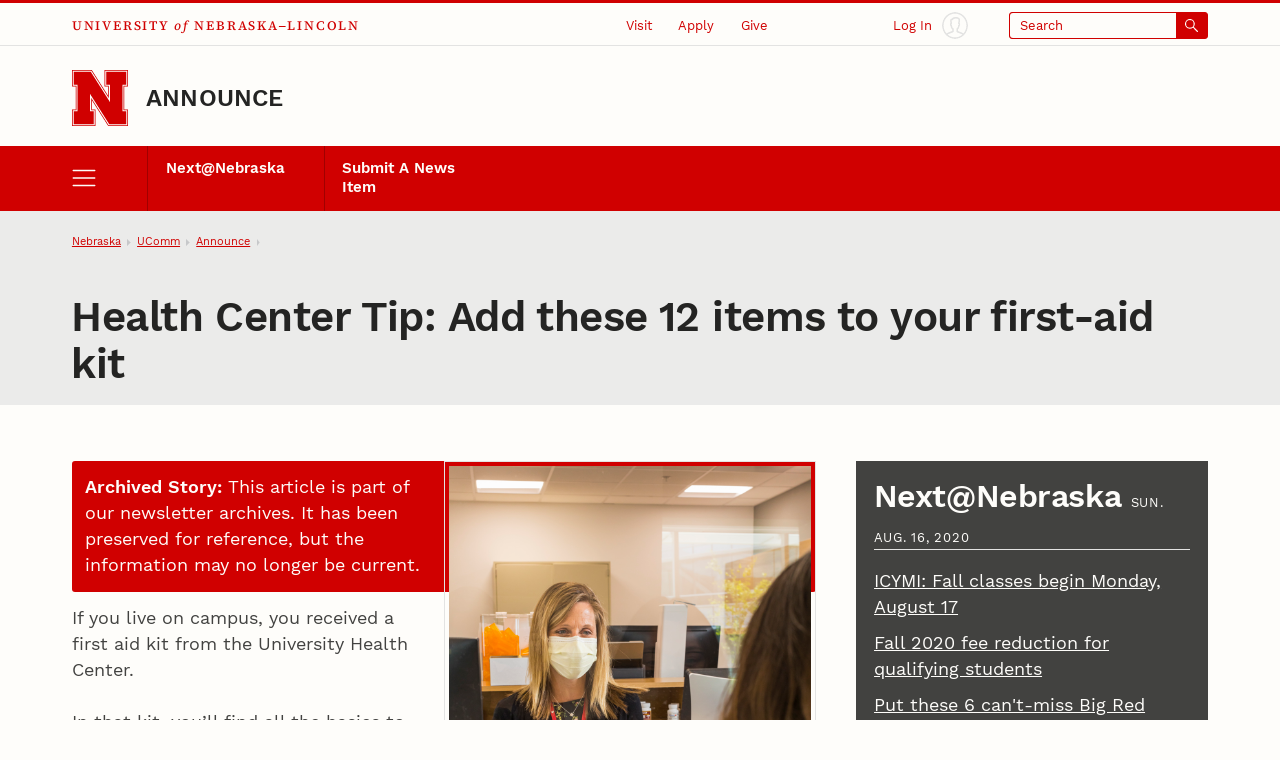

--- FILE ---
content_type: text/html;charset=UTF-8
request_url: https://newsroom.unl.edu/announce/nextatnebraska/11481/67286
body_size: 60656
content:
<!DOCTYPE html>
<html class="dcf-no-js dcf-no-webp" lang="en"><!-- InstanceBegin template="/Templates/local.dwt" codeOutsideHTMLIsLocked="false" -->
  <head>
    <meta charset="utf-8">
<meta http-equiv="x-ua-compatible" content="ie=edge">
<meta name="viewport" content="width=device-width, initial-scale=1, viewport-fit=cover">
<meta name="color-scheme" content="dark light">

    <!--
      Membership and regular participation in the University of Nebraska–Lincoln (UNL) Web Developer Network (WDN) is required to use the UNLedu Web Framework. Visit the WDN site at https://wdn.unl.edu/. Register for our mailing list and add your site or server to UNL Web Audit.
      All framework code is the property of the UNL Web Developer Network. The code seen in a source code view is not, and may not be used as, a template. You may not use this code, a reverse-engineered version of this code, or its associated visual presentation in whole or in part to create a derivative work.
      This message may not be removed from any pages based on the UNLedu Web Framework.

      $Id$
    -->
    <!-- InstanceBeginEditable name="doctitle" --><title>Health Center Tip: Add these 12 items to your first-aid kit | Announce | University of Nebraska-Lincoln</title><!-- InstanceEndEditable -->
    <style>@charset "UTF-8";@font-face{ascent-override:85%;font-family:"Serif Fallback";size-adjust:110.85000000000004%;src:local("Times New Roman")}@font-face{ascent-override:80%;font-family:"Sans Serif Fallback";size-adjust:111.77999999999994%;src:local("Arial")}@font-face{font-display:swap;font-family:"Source Serif 4 UNL Wordmark";font-weight:500;src:url(/wdn/templates_5.3/fonts/source-serif-4/SourceSerif4-Medium-UNLwordmark.woff2) format("woff2");unicode-range:U+41-43,U+45,U+49,U+4b,U+4c,U+4e,U+4f,U+52-56,U+59}@font-face{font-display:swap;font-family:"Source Serif 4 UNL Wordmark";font-style:italic;src:url(/wdn/templates_5.3/fonts/source-serif-4/SourceSerif4-MediumItalic-UNLwordmark.woff2) format("woff2");unicode-range:U+66,U+6f}@font-face{font-display:swap;font-family:Work Sans;font-weight:400;src:url(/wdn/templates_5.3/fonts/work-sans/WorkSans-Regular.woff2) format("woff2")}@font-face{font-display:swap;font-family:Work Sans;font-style:italic;src:url(/wdn/templates_5.3/fonts/work-sans/WorkSans-Italic.woff2) format("woff2")}@font-face{font-display:swap;font-family:Work Sans;font-weight:600;src:url(/wdn/templates_5.3/fonts/work-sans/WorkSans-Semibold.woff2) format("woff2")}@font-face{font-display:swap;font-family:Work Sans;font-style:italic;font-weight:600;src:url(/wdn/templates_5.3/fonts/work-sans/WorkSans-SemiboldItalic.woff2) format("woff2")}@font-face{font-display:swap;font-family:Work Sans;font-weight:700;src:url(/wdn/templates_5.3/fonts/work-sans/WorkSans-Bold.woff2) format("woff2")}@font-face{font-display:swap;font-family:Work Sans;font-style:italic;font-weight:700;src:url(/wdn/templates_5.3/fonts/work-sans/WorkSans-BoldItalic.woff2) format("woff2")}html{font-family:Work Sans,"Sans Serif Fallback",sans-serif;font-size:1em;line-height:1.5}button,figure,input,optgroup,select,textarea{margin:0}:not([role=dialog])[hidden]{display:none!important}[role=dialog][hidden]{display:block!important;visibility:hidden!important}[role=list]{list-style:none;padding-left:0}*,:after,:before{-webkit-box-sizing:border-box;box-sizing:border-box}:root{--bg-body:#fefdfa;--bg-btn-inverse-primary:#ebebea;--bg-btn-inverse-secondary:transparent;--bg-btn-inverse-tertiary:transparent;--bg-btn-primary:#d00000;--bg-btn-secondary:#fefdfa;--bg-btn-tertiary:transparent;--b:#e3e3e2;--b-btn-primary:#d00000;--b-btn-secondary:currentColor;--b-btn-tertiary:transparent;--b-btn-inverse-primary:#ebebea;--b-btn-inverse-secondary:currentColor;--b-btn-inverse-tertiary:transparent;--body:#424240;--btn-primary:#fefdfa;--btn-secondary:#d00000;--btn-tertiary:#d00000;--btn-inverse-primary:#d00000;--btn-inverse-secondary:#ebebea;--btn-inverse-tertiary:#ebebea;--heading:#242423;--inverse:#fefdfa;--link:#d00000}@media (prefers-color-scheme:dark){:root{--bg-body:#242423;--bg-btn-inverse-primary:#ebebea;--bg-btn-inverse-secondary:transparent;--bg-btn-inverse-tertiary:transparent;--bg-btn-primary:#ebebea;--bg-btn-secondary:transparent;--bg-btn-tertiary:transparent;--b:#424240;--b-btn-primary:#ebebea;--b-btn-secondary:currentColor;--b-btn-tertiary:transparent;--b-btn-inverse-primary:#ebebea;--b-btn-inverse-secondary:currentColor;--b-btn-inverse-tertiary:transparent;--body:#c7c8ca;--btn-inverse-primary:#d00000;--btn-inverse-secondary:#ebebea;--btn-inverse-tertiary:#ebebea;--btn-primary:#d00000;--btn-secondary:#ebebea;--btn-tertiary:#ebebea;--heading:#fefdfa;--link:#71bdd3}}@media screen and (min-width:31.57em){:root{font-size:calc(.93em + .23vw)}}@media screen and (min-width:177.38em){:root{font-size:1.33em}}a{color:var(--link)}body{background-color:var(--bg-body);color:var(--body);margin:0;overflow-x:hidden}button,input[type=button],input[type=submit]{display:inline-block;font-family:inherit;font-size:1em;line-height:1.5;padding:.56em 1em;text-align:center}h1{font-size:2em}h2{font-size:1.78em}h1,h2{color:var(--heading);line-height:1.13;margin-bottom:1rem;margin-top:0;text-wrap:balance}img{height:auto;max-width:100%}ol,ul{padding-left:1.78em}dl,ol,ul{margin-bottom:1em}dl,ol,p,ul{margin-top:0}p{margin-bottom:1rem}.unl dl,.unl ol,.unl p,.unl ul {text-wrap:pretty}.dcf-bleed{left:50%;margin-inline:-50vw;position:relative;right:50%;width:100vw}.dcf-wrapper{padding-inline:5.62vw}.dcf-breadcrumbs li{-webkit-box-align:center;align-items:center;display:-webkit-box;display:flex}.dcf-btn{-webkit-appearance:none;-moz-appearance:none;appearance:none;display:inline-block;text-align:center}.dcf-header a,.unl h1 a,.unl h2 a,a.dcf-btn-primary,a.dcf-btn-secondary{text-decoration:none}.dcf-nav-local ul{margin-bottom:0;padding-left:0}.dcf-nav-local ul,.unl .dcf-breadcrumbs ol{list-style:url("data:image/svg+xml;charset=utf-8,%3Csvg xmlns='http://www.w3.org/2000/svg'/%3E")}.unl .dcf-breadcrumbs ol{display:-webkit-box;display:flex;flex-wrap:nowrap;padding-left:5.62vw}.unl .dcf-breadcrumbs li{margin-bottom:0}.unl .dcf-breadcrumbs li:not(:last-child){margin-right:.56em}.unl .dcf-breadcrumbs li:not(:last-child):after{content:"";margin-left:.56em}.unl .dcf-btn{border-style:solid;border-width:2px;font-size:.84em;font-weight:600;padding:.75em 1em}.unl .dcf-btn-inverse-primary{background-color:var(--bg-btn-inverse-primary);border-color:var(--b-btn-inverse-primary);color:var(--btn-inverse-primary)}.unl .dcf-btn-inverse-secondary{background-color:var(--bg-btn-inverse-secondary);border-color:var(--b-btn-inverse-secondary);color:var(--btn-inverse-secondary)}.unl .dcf-btn-inverse-tertiary{background-color:var(--bg-btn-inverse-tertiary);border-color:var(--b-btn-inverse-tertiary);color:var(--btn-inverse-tertiary)}.unl .dcf-btn-primary{background-color:var(--bg-btn-primary);border-color:var(--b-btn-primary);color:var(--btn-primary)}.unl .dcf-btn-secondary{background-color:var(--bg-btn-secondary);border-color:var(--b-btn-secondary);color:var(--btn-secondary)}.unl .dcf-btn-tertiary{background-color:var(--bg-btn-tertiary);border-color:var(--b-btn-tertiary);color:var(--btn-tertiary)}.dcf-institution-title{font-family:"Source Serif 4 UNL Wordmark","Serif Fallback",serif}.unl-institution-title-ls{letter-spacing:.18em}.unl .dcf-site-group{min-height:3.16em}.unl .dcf-site-affiliation a{display:inline-block;padding-bottom:.24em}.unl .dcf-site-affiliation a,.unl .dcf-site-title a{color:var(--heading)}.unl h1,.unl h2{font-weight:600;letter-spacing:-.01em;margin-left:-.01em}.unl .dcf-subhead{font-size:.75rem;font-weight:400;letter-spacing:.1em;line-height:1.33;margin-bottom:.75em;text-transform:uppercase}.unl .dcf-page-title h1,.unl .dcf-page-title h1+.dcf-subhead{margin-bottom:0}.unl .dcf-page-title h1+.dcf-subhead{margin-top:1rem}.unl .dcf-nav-local a:link{color:#fefdfa}.unl .dcf-nav-local>ul:first-child{display:grid}.unl .dcf-nav-menu li{margin-bottom:0}.unl .dcf-nav-menu-child a,.unl .dcf-nav-menu-child button{color:#fefdfa;display:block;line-height:1.33;padding:.75rem 1rem}.unl .dcf-nav-menu-child button,.unl .dcf-nav-menu-child>ul>li>a{font-weight:600}.unl .dcf-nav-toggle-btn{-webkit-appearance:none;-moz-appearance:none;appearance:none}.dcf-bg-transparent{background-color:transparent}.dcf-circle{border-radius:50%}.dcf-b-solid{border-style:solid}.dcf-bt-solid{border-top-style:solid}.dcf-b-0{border-width:0}.dcf-b-1{border-width:1px}.dcf-bt-3{border-top-width:3px}.dcf-ai-flex-end{-webkit-box-align:end;align-items:flex-end}.dcf-ai-center{-webkit-box-align:center;align-items:center}.dcf-jc-flex-end{-webkit-box-pack:end;justify-content:flex-end}.dcf-jc-center{-webkit-box-pack:center;justify-content:center}.dcf-jc-between{-webkit-box-pack:justify;justify-content:space-between}.dcf-d-none{display:none!important}.dcf-d-block{display:block}.dcf-d-flex{display:-webkit-box;display:flex}.dcf-flex-col{-webkit-box-orient:vertical;-webkit-box-direction:normal;flex-direction:column}.dcf-flex-nowrap{flex-wrap:nowrap}.dcf-flex-grow-1{-webkit-box-flex:1;flex-grow:1}.dcf-flex-shrink-0{flex-shrink:0}.dcf-h-4{height:1em}.dcf-h-5{height:1.33em}.dcf-h-8{height:3.16em}.dcf-h-100\%{height:100%}.dcf-w-4{width:1em}.dcf-w-5{width:1.33em}.dcf-w-7{width:2.37em}.dcf-w-8{width:3.16em}.dcf-w-100\%{width:100%}.dcf-w-min-0{min-width:0}.dcf-mt-2{margin-top:.56em}.dcf-mr-3{margin-right:.75em}.dcf-mr-4{margin-right:1em}.dcf-obj-fit-cover{height:100%;object-fit:cover;width:100%}.dcf-overflow-hidden{overflow:hidden}.dcf-p-0{padding:0}.dcf-pt-3{padding-top:.75em}.dcf-pt-5{padding-top:1.33em}.dcf-pr-4{padding-right:1em}.dcf-pb-3{padding-bottom:.75em}.dcf-pb-4{padding-bottom:1em}.dcf-pl-4{padding-left:1em}.dcf-relative{position:relative}.dcf-absolute{position:absolute}.dcf-fixed{position:fixed}.dcf-bottom-0{bottom:0}.dcf-fill-current{fill:currentColor}.dcf-txt-left{text-align:left}.dcf-italic{font-style:italic}.dcf-bold{font-weight:600}.dcf-bolder{font-weight:700}.dcf-lh-1{line-height:1}.dcf-lh-2{line-height:1.13}.dcf-lh-3{line-height:1.33}.dcf-uppercase{text-transform:uppercase}.dcf-invisible{visibility:hidden}.dcf-show-on-focus:not(:focus):not(:active),.dcf-sr-only{clip:rect(0 0 0 0);-webkit-clip-path:inset(50%);clip-path:inset(50%);height:1px;overflow:hidden;position:absolute;white-space:nowrap;width:1px}@media screen{.unl-bg-scarlet{background-color:#d00000}.unl-bg-cream{background-color:var(--bg-body)}.unl-b-scarlet{border-color:#d00000}.unl-bt-scarlet{border-top-color:#d00000}.unl-scarlet,a.unl-scarlet{color:var(--link)}.unl-cream,a.unl-cream{color:var(--inverse)}}.unl .dcf-breadcrumbs,.unl .dcf-txt-xs{font-size:.75em}.unl .dcf-txt-h5{font-size:1.13em}.unl .dcf-txt-h4{font-size:1.33em}.unl .dcf-txt-h3{font-size:1.5em}.unl-ls-1{letter-spacing:.01em}.unl-ls-3{letter-spacing:.1em}@media only screen and (max-width:56.12em){.unl .dcf-breadcrumbs{height:4.21em;overflow:hidden}.unl .dcf-breadcrumbs ol{overflow-x:auto;overflow-y:hidden;padding-bottom:4.21em}.unl .dcf-breadcrumbs li{flex-shrink:0}.unl .dcf-logo-lockup{padding-bottom:1em}.unl .dcf-idm-login{-webkit-box-orient:vertical;-webkit-box-direction:normal;flex-direction:column}.unl .dcf-nav-toggle-group{display:-webkit-box;display:flex;z-index:999}.unl .dcf-nav-toggle-btn{flex-basis:25%}.unl .dcf-nav-menu{pointer-events:none;visibility:hidden}.unl .dcf-cta-header,.unl .dcf-header .dcf-institution-title,.unl .dcf-idm-toggle,.unl .dcf-search-toggle-wrapper{display:none}}@media only screen and (min-width:56.12em){h1{font-size:2.37em}h2{font-size:2em}.unl .dcf-breadcrumbs li:first-child,.unl .dcf-breadcrumbs li:last-child{flex-shrink:0}.unl .dcf-breadcrumbs li:not(:first-child),.unl .dcf-breadcrumbs li:not(:last-child){min-width:0}.unl .dcf-breadcrumbs li a{overflow:hidden;text-overflow:ellipsis;white-space:nowrap}.unl .dcf-header-global{border-bottom:1px solid var(--b);padding-top:.18em}.unl .dcf-header-global-item{margin-left:3.16vw}.unl .dcf-cta-header{-webkit-box-flex:3;-webkit-box-pack:end;display:-webkit-box;display:flex;flex-grow:3;justify-content:flex-end;margin-bottom:0}.unl .dcf-logo-lockup{padding-bottom:1.13em}.unl .dcf-idm-login{-webkit-box-orient:horizontal;-webkit-box-direction:reverse;flex-direction:row-reverse}.unl .dcf-idm-img{fill:#e3e3e2}.unl .dcf-nav-local>ul:first-child{grid-template-columns:repeat(6,1fr);overflow:hidden}.unl .dcf-nav-local>ul>li>a{border-left:1px solid #a00000;height:100%}.unl .dcf-nav-toggle-btn-menu~.dcf-nav-local ul ul{position:absolute;visibility:hidden}.unl .dcf-nav-menu{background-color:#d00000;display:-webkit-box;display:flex;flex-wrap:nowrap;padding-inline:5.62vw}.unl .dcf-nav-menu ul:first-child>li>a,.unl .dcf-nav-menu ul:first-child>li>button{font-size:.84rem!important}.unl .dcf-search{max-width:13.32em}.unl .dcf-idm-toggle,.unl .dcf-nav-menu .dcf-nav-toggle-btn-menu,.unl .dcf-search-toggle-wrapper{display:-webkit-box;display:flex}.unl .dcf-search-toggle-label{padding:.24em 3.16em .24em .75em}.unl .dcf-txt-h4,.unl .dcf-txt-h5{font-size:1.33em!important}.unl .dcf-txt-h3{font-size:1.5em!important}.unl .dcf-cta-nav,.unl .dcf-nav-toggle-group{display:none}}.dcf-modal-overlay[aria-hidden=true]{opacity:0;pointer-events:none;visibility:hidden}</style>
<link rel="stylesheet" href="/wdn/templates_5.3/css/main.css?dep=5.3.58" media="print" onload="this.media='all'">
<noscript>
  <link rel="stylesheet" href="/wdn/templates_5.3/css/main.css?dep=5.3.58">
</noscript>
<link rel="preload" href="https://ucommchat.unl.edu/assets/css?for=client&v=5" as="style">
<link rel="stylesheet" href="/wdn/templates_5.3/css/print.css?dep=5.3.58" media="print">
<link rel="icon" href="/wdn/templates_5.3/includes/global/favicon/favicon.ico" sizes="any">
<link rel="icon" href="/wdn/templates_5.3/includes/global/favicon/icon.svg" type="image/svg+xml">
<link rel="apple-touch-icon" href="/wdn/templates_5.3/includes/global/favicon/apple-touch-icon.png">
<link rel="manifest" href="/wdn/templates_5.3/includes/global/favicon/manifest.webmanifest">
<meta name="theme-color" content="#d00000">

    <!-- InstanceBeginEditable name="head" -->
    <!-- Place optional header elements here -->
    
    <link rel="stylesheet" type="text/css" media="screen" href="https://newsroom.unl.edu/announce/css/all.css?cb-20231221a" />
    <link rel="home" href="https://newsroom.unl.edu/announce/" title="UNL Announce" />
    <link rel="logout" href="https://newsroom.unl.edu/announce/?logout" title="Log out" />
<!-- InstanceEndEditable -->
    <!-- TemplateParam name="class" type="text" value="" -->
  </head>
  <body class="unl" data-version="5.3">
    <div class="dcf-absolute dcf-pin-top dcf-pin-left dcf-mt-1 dcf-ml-1 dcf-z-1" id="dcf-skip-nav">
  <a class="dcf-show-on-focus dcf-btn dcf-btn-primary" href="#dcf-main">Skip to main content</a>
</div>

    <header class="dcf-header" id="dcf-header" role="banner">
      <script>function displayWDNNoticeBanner(){function e(e){if(e){var n=document.getElementById("dcf-skip-nav"),t=document.createElement("div");t.setAttribute("role","navigation"),t.classList.add("dcf-d-none@print"),t.innerHTML=e,n?n.parentNode.insertBefore(t,n.nextSibling):document.body.prepend(t)}}var n=!1,t=sessionStorage.getItem("wdnNoticeMessage");if(setInterval(function(){sessionStorage.removeItem("wdnNoticeMessage")},9e5),t)n=t,e(n);else{var s=new XMLHttpRequest;s.open("GET","https://its-unl-cms-prd-s3.s3.amazonaws.com/wdn-message.html"),s.send(null),s.onload=function(t){200===s.status&&(n=s.responseText,sessionStorage.setItem("wdnNoticeMessage",n),e(n))}}}displayWDNNoticeBanner();</script>
<div class="dcf-header-global dcf-wrapper dcf-d-flex dcf-flex-nowrap dcf-ai-center dcf-jc-between dcf-relative dcf-bt-solid dcf-bt-3 unl-bt-scarlet">
  <a class="dcf-institution-title dcf-flex-shrink-0 dcf-pt-3 dcf-pb-3 dcf-txt-xs unl-ls-3" id="dcf-institution-title" href="https://www.unl.edu/">
    <span class="dcf-uppercase">University</span> <span class="dcf-italic">of</span><span class="unl-institution-title-ls"> </span><span class="dcf-uppercase">Nebraska&ndash;Lincoln</span>
  </a>

      <ul class="dcf-cta dcf-cta-header dcf-header-global-item dcf-jc-flex-end dcf-mb-0 dcf-txt-xs dcf-d-none@print" role="list">

      <li class="dcf-mb-0">
  <a class="dcf-link-cta dcf-pt-3 dcf-pr-4 dcf-pb-3 dcf-pl-4" href="https://www.unl.edu/visit/">Visit</a>
  <div class="dcf-popup" data-position="bottom" data-alignment="center" data-point="true" data-hover="true" hidden>
    <button class="dcf-btn-toggle-popup dcf-btn-toggle-cta dcf-pt-3 dcf-pr-4 dcf-pb-3 dcf-pl-4 dcf-bg-transparent dcf-b-0" id="dcf-visit-toggle" hidden>Visit</button>
    <ul class="dcf-popup-content dcf-list-cta dcf-absolute dcf-mt-0 dcf-mb-0 dcf-p-6 dcf-bg-overlay-dark" id="dcf-visit-options" role="list">

      <!-- InstanceBeginEditable name="headervisit" -->
      <!--#include virtual="/wdn/templates_5.3/includes/local/visit-local.html" -->
      <!-- InstanceEndEditable -->
            <li class="dcf-mb-0"><a href="https://www.unl.edu/visit/">Visit the University of Nebraska&ndash;Lincoln</a></li>
    </ul>
  </div>
</li>

      <li class="dcf-mb-0">
  <a class="dcf-link-cta dcf-pt-3 dcf-pr-4 dcf-pb-3 dcf-pl-4" href="https://www.unl.edu/apply/">Apply</a>
  <div class="dcf-popup" data-position="bottom" data-alignment="center" data-point="true" data-hover="true" hidden>
    <button class="dcf-btn-toggle-popup dcf-btn-toggle-cta dcf-pt-3 dcf-pr-4 dcf-pb-3 dcf-pl-4 dcf-bg-transparent dcf-b-0" id="dcf-apply-toggle" hidden>Apply</button>
    <ul class="dcf-popup-content dcf-list-cta dcf-absolute dcf-mt-0 dcf-mb-0 dcf-p-6 dcf-bg-overlay-dark" id="dcf-apply-options" role="list">

      <!-- InstanceBeginEditable name="headerapply" -->
      <!--#include virtual="/wdn/templates_5.3/includes/local/apply-local.html" -->
      <!-- InstanceEndEditable -->
            <li class="dcf-mb-0"><a href="https://www.unl.edu/apply/">Apply to the University of Nebraska&ndash;Lincoln</a></li>
    </ul>
  </div>
</li>

      <li class="dcf-mb-0">
  <a class="dcf-link-cta dcf-pt-3 dcf-pr-4 dcf-pb-3 dcf-pl-4" href="https://www.unl.edu/give/">Give</a>
  <div class="dcf-popup" data-position="bottom" data-alignment="center" data-point="true" data-hover="true" hidden>
    <button class="dcf-btn-toggle-popup dcf-btn-toggle-cta dcf-pt-3 dcf-pr-4 dcf-pb-3 dcf-pl-4 dcf-bg-transparent dcf-b-0" id="dcf-give-toggle" hidden>Give</button>
    <ul class="dcf-popup-content dcf-list-cta dcf-absolute dcf-mt-0 dcf-mb-0 dcf-p-6 dcf-bg-overlay-dark" id="dcf-give-options" role="list">

      <!-- InstanceBeginEditable name="headergive" -->
      <!--#include virtual="/wdn/templates_5.3/includes/local/give-local.html" -->
      <!-- InstanceEndEditable -->
            <li class="dcf-mb-0"><a href="https://www.unl.edu/give/">Give to the University of Nebraska&ndash;Lincoln</a></li>
    </ul>
  </div>
</li>

      </ul>

      <div class="dcf-idm dcf-flex-grow-1 dcf-d-flex dcf-jc-flex-end dcf-h-100% dcf-w-min-0 dcf-d-none@print" id="dcf-idm">
  <div class="dcf-idm-status-logged-out dcf-idm-toggle dcf-ai-center dcf-relative dcf-header-global-item dcf-w-min-0">
    <a class="dcf-idm-login dcf-d-flex dcf-ai-center dcf-jc-center dcf-h-100% dcf-w-100%" href="https://shib.unl.edu/idp/profile/cas/login?service=https%3A%2F%2Fwww.unl.edu%2F">
      <svg class="dcf-idm-img dcf-txt-sm dcf-h-6 dcf-w-6 dcf-circle unl-bg-cream" aria-hidden="true" focusable="false" height="16" width="16" viewBox="0 0 48 48"><path d="M47.9 24C47.9 10.8 37.2.1 24 .1S.1 10.8.1 24c0 6.3 2.5 12.3 6.9 16.8 4.5 4.6 10.6 7.1 17 7.1s12.5-2.5 17-7.1c4.5-4.5 6.9-10.5 6.9-16.8zm-45 0C2.9 12.4 12.4 2.9 24 2.9c11.6 0 21.1 9.5 21.1 21.1 0 5.2-1.9 10.1-5.3 14-2.1-1.2-5-2.2-8.2-3.4-.7-.3-1.5-.5-2.2-.8v-3.1c1.1-.7 2.6-2.4 2.9-5.7.8-.6 1.2-1.6 1.2-2.9 0-1.1-.4-2.1-1-2.7.5-1.6 1.3-4.2.7-6.5-.7-3-4.6-4-7.7-4-2.7 0-5.9.8-7.2 2.8-1.2 0-2 .5-2.4 1-1.6 1.7-.8 4.8-.3 6.6-.6.6-1 1.6-1 2.7 0 1.3.5 2.3 1.2 2.9.3 3.4 1.8 5 2.9 5.7v3.1c-.7.2-1.4.5-2 .7-3.1 1.1-6.2 2.2-8.4 3.5-3.5-3.7-5.4-8.7-5.4-13.9zm7.5 16.1c2-1 4.6-2 7.2-2.9 1-.4 2-.7 3-1.1.5-.2.9-.7.9-1.3v-4.9c0-.6-.4-1.1-.9-1.3-.1 0-2-.8-2-4.5 0-.7-.5-1.2-1.1-1.4-.1-.3-.1-.9 0-1.2.6-.1 1.1-.7 1.1-1.4 0-.3-.1-.6-.2-1.2-.9-3.2-.7-4-.4-4.3.1-.1.4-.1 1 0 .7.1 1.5-.3 1.6-1 .3-1 2.5-1.9 5-1.9s4.7.8 5 1.9c.4 1.7-.4 4.1-.7 5.2-.2.6-.3.9-.3 1.3 0 .7.5 1.2 1.1 1.4.1.3.1.9 0 1.2-.6.1-1.1.7-1.1 1.4 0 3.7-1.9 4.5-2 4.5-.6.2-1 .7-1 1.3v4.9c0 .6.4 1.1.9 1.3 1.1.4 2.1.8 3.2 1.2 2.7 1 5.2 1.9 7.1 2.8-3.8 3.3-8.6 5-13.7 5-5.2 0-9.9-1.8-13.7-5z"/></svg>
      <span class="dcf-idm-label dcf-mr-3 dcf-txt-xs">Log In</span>
    </a>
  </div>
  <div class="dcf-idm-status-logged-in dcf-idm-toggle dcf-ai-center dcf-relative dcf-header-global-item dcf-w-min-0"></div>
</div>

      <div class="dcf-search dcf-header-global-item dcf-flex-grow-1 dcf-d-flex dcf-jc-flex-end dcf-modal-parent dcf-d-none@print" id="dcf-search" role="search">
  <div class="dcf-search-toggle-wrapper dcf-ai-center dcf-w-100%">
    <a class="dcf-nav-toggle-btn dcf-nav-toggle-btn-search dcf-search-toggle dcf-d-flex dcf-ai-center dcf-jc-between dcf-w-100% dcf-p-0 dcf-rounded dcf-txt-xs dcf-b-1 dcf-b-solid unl-b-scarlet unl-bg-scarlet" id="dcf-search-toggle-link" href="https://search.unl.edu/">
      <span class="dcf-search-toggle-label dcf-rounded-left dcf-flex-grow-1 dcf-txt-left unl-bg-cream unl-scarlet">Search</span>
      <span class="dcf-d-flex dcf-ai-center dcf-jc-center dcf-w-7">
        <svg class="dcf-h-4 dcf-w-4 dcf-fill-current" aria-hidden="true" focusable="false" height="16" width="16" viewBox="0 0 48 48">
          <path d="M18 36a17.9 17.9 0 0 0 11.27-4l15.31 15.41a2 2 0 0 0 2.84-2.82L32.08 29.18A18 18 0 1 0 18 36zm0-32A14 14 0 1 1 4 18 14 14 0 0 1 18 4z"></path>
        </svg>
      </span>
    </a>
    <button class="dcf-search-toggle-button dcf-btn-toggle-modal dcf-nav-toggle-btn dcf-nav-toggle-btn-search dcf-search-toggle dcf-d-flex dcf-ai-center dcf-jc-between dcf-w-100% dcf-p-0 dcf-rounded dcf-txt-xs dcf-bg-transparent dcf-b-1 dcf-b-solid unl-b-scarlet unl-bg-scarlet unl-cream" data-toggles-modal="dcf-search-results" type="button" hidden></button>
  </div>
  <div class="dcf-modal dcf-fixed dcf-pin-top dcf-pin-left" id="dcf-search-results" hidden>
    <div class="dcf-modal-wrapper dcf-bg-overlay-light dcf-h-max-100vh dcf-overflow-y-auto dcf-d-flex dcf-flex-col dcf-flex-nowrap dcf-h-100% dcf-w-100%">
      <div class="dcf-modal-header dcf-bleed dcf-bg-center dcf-bg-no-repeat dcf-bg-cover unl-bg-scarlet unl-search-bg">
        <h2 class="dcf-sr-only">Search Form</h2>
        <form class="dcf-wrapper dcf-form dcf-search-form dcf-d-flex dcf-ai-center dcf-pt-8 dcf-pb-8" id="dcf-search-form" role="search" aria-label="Site" action="https://search.unl.edu/" method="get">
          <label class="dcf-label dcf-mr-4 dcf-mb-0 unl-cream" for="dcf-search_query">Search</label>
          <div class="dcf-input-group">
            <input class="dcf-input-text dcf-search-input dcf-bg-transparent unl-cream unl-b-cream" id="dcf-search_query" name="q" type="search" required>
            <button class="dcf-btn dcf-btn-inverse-primary" type="submit">
              <svg class="dcf-d-block dcf-h-5 dcf-w-5 dcf-fill-current" aria-hidden="true" focusable="false" height="16" width="16" viewBox="0 0 48 48">
                <path d="M18 36a17.9 17.9 0 0 0 11.27-4l15.31 15.41a2 2 0 0 0 2.84-2.82L32.08 29.18A18 18 0 1 0 18 36zm0-32A14 14 0 1 1 4 18 14 14 0 0 1 18 4z"></path>
              </svg>
              <span class="dcf-sr-only">Submit</span>
            </button>
          </div>
        </form>
        <button class="dcf-btn-close-modal dcf-btn dcf-btn-inverse-tertiary dcf-absolute dcf-pin-top dcf-pin-right dcf-z-1 dcf-lh-1">Close</button>
      </div>
      <div class="dcf-modal-content dcf-bleed dcf-h-100% dcf-w-100% dcf-overflow-y-auto">
        <div class="dcf-h-100% dcf-w-100% dcf-overflow-y-auto">
          <div class="dcf-search-results-wrapper dcf-h-100% dcf-w-100%" id="dcf-search-results-wrapper">
          </div><!-- end Search Results Wrapper -->
        </div>
      </div>
    </div>
  </div>
</div>

      </div>

      <div class="dcf-logo-lockup dcf-wrapper dcf-d-flex dcf-ai-flex-end dcf-relative dcf-overflow-hidden dcf-pt-5" id="dcf-logo-lockup">
  <a class="dcf-header-logo dcf-mr-4 dcf-flex-shrink-0" id="dcf-header-logo" href="https://www.unl.edu/" aria-label="Go to University of Nebraska&ndash;Lincoln home page">
    <svg class="dcf-d-block dcf-h-8 dcf-w-8" focusable="false" height="76" width="76" viewBox="0 0 152 152">
      <defs>
        <style>
          .unl-header-svg-n-1 { fill: #fefdfa; }
          .unl-header-svg-n-2 { fill: #d00000; }
          @media print {
            .unl-header-svg-n-1 { fill: #fff; }
            .unl-header-svg-n-2 { fill: #000; }
          }
          #n153,
          #n57 {
            display: none;
          }
          @media (min-width: 56px) {
            #n45 { display: none; }
            #n57 { display: block; }
          }
          @media (min-width: 152px) {
            #n57 { display: none; }
            #n153{ display: block; }
          }
        </style>
      </defs>
      <g id="n153">
        <path class="unl-header-svg-n-1" d="M147,1H90V42h10V75.673L53.532,2.393,52.648,1H2V42H12v66H2v41H62V108H52V74.336l46.467,73.271L99.351,149H150V108H140V42h10V1ZM59,111v35H5V111H15V39H5V4H51l52,82V39H93V4h54V39H137v72h10v35H101L49,64v47Z"></path>
        <path class="unl-header-svg-n-2" d="M147,0H88V45H98V69.8L55.2,2.3,53.8,0H0V45H10v62H0v45H64V107H54V82.2l42.8,67.5,1.5,2.3H152V107H142V45h10V0Zm3,5V43H140v66h10v41H99.4l-.9-1.4L52,75.3V109H62v41H2V109H12V43H2V2H52.6l.9,1.4L100,76.7V43H90V2h60ZM103,87,51,5H5V40H15v72H5v35H59V112H49V65l52,82h46V112H137V40h10V5H93V40h10Z"></path>
      </g>
      <g id="n57">
        <path class="unl-header-svg-n-1" d="M89.571,2.714V43.429h10.857V76L51.571,2.714H2.714V43.429H13.571v65.143H2.714v40.714H62.429V108.571H51.571V76l47.5,73.286h50.214V108.571H138.429V43.429h10.857V2.714ZM59.714,111.286v35.286H5.429V111.286H16.286V40.714H5.429V5.429H50.214l52.929,81.429V40.714H92.286V5.429h54.286V40.714H135.714v70.571h10.857v35.286H100.429L48.857,65.143v46.143Z"></path>
        <path class="unl-header-svg-n-2" d="M147.006,0H86.857V46.143H97.714V67.857L54.286,0H0V46.143H10.857v59.714H0V152H65.143V105.857H54.286V84.143L97.714,152H152V105.857H141.143V46.143H152V0Zm2.28,43.429H138.429v65.143h10.857v40.714H99.071L51.571,76v32.571H62.429v40.714H2.714V108.571H13.571V43.429H2.714V2.714H51.571L100.429,76V43.429H89.571V2.714h59.714ZM103.143,86.857,50.214,5.429H5.429V40.714H16.286v70.571H5.429v35.286H59.714V111.286H48.857V65.143l51.571,81.429h46.143V111.286H135.714V40.714h10.857V5.429H92.286V40.714h10.857Z"></path>
      </g>
      <g id="n45">
        <path class="unl-header-svg-n-1" d="M89.818,3.455v38h10.364V76L53.545,3.455H3.455v38H13.818v69.091H3.455v38H62.182v-38H51.818V76l46.636,72.545h50.091v-38H138.182V41.455h10.364v-38ZM58.727,114v31.091H6.909V114H17.273V38H6.909V6.909H51.818l51.818,79.455V38H93.273V6.909h51.818V38H134.727v76h10.364v31.091H100.182L48.364,65.636V114Z"></path>
        <path class="unl-header-svg-n-2" d="M147.008,0H86.364V44.909H96.727V65.636L55.273,0H0V44.909H10.364v62.182H0V152H65.636V107.091H55.273V86.364L96.727,152H152V107.091H141.636V44.909H152V0Zm1.537,41.455H138.182v69.091h10.364v38H98.455L51.818,76v34.545H62.182v38H3.455v-38H13.818V41.455H3.455v-38H53.545L100.182,76V41.455H89.818v-38h58.727ZM103.636,86.364,51.818,6.909H6.909V38H17.273v76H6.909v31.091H58.727V114H48.364V65.636l51.818,79.455h44.909V114H134.727V38h10.364V6.909H93.273V38h10.364Z"></path>
      </g>
    </svg>
  </a>
  <div class="dcf-site-group dcf-d-flex dcf-flex-col dcf-jc-center">

      <div class="dcf-site-affiliation dcf-lh-3 dcf-txt-xs" id="dcf-site-affiliation">

      <!-- InstanceBeginEditable name="affiliation" --><!-- InstanceEndEditable -->
      </div>

      <div class="dcf-site-title dcf-bold dcf-lh-2 dcf-uppercase unl-ls-1" id="dcf-site-title">

      <!-- InstanceBeginEditable name="titlegraphic" --><a class="dcf-txt-h5" href="https://newsroom.unl.edu/announce/">Announce</a><!-- InstanceEndEditable -->
      </div>

        </div>
</div>

      <div id="dcf-nav-toggle-group" class="dcf-nav-toggle-group dcf-pin-bottom dcf-fixed dcf-w-100% dcf-lh-1 dcf-bt-solid dcf-bt-3 unl-bt-scarlet unl-bg-cream hrjs dcf-d-none@print">
  <button class="dcf-nav-toggle-btn dcf-nav-toggle-btn-menu dcf-d-flex dcf-flex-col dcf-ai-center dcf-flex-grow-1 dcf-jc-center dcf-h-9 dcf-p-0 dcf-b-0 dcf-bg-transparent unl-scarlet" id="dcf-mobile-toggle-menu" aria-haspopup="true" aria-expanded="false" aria-label="Open menu">
    <svg class="dcf-h-5 dcf-w-5 dcf-fill-current" aria-hidden="true" focusable="false" width="16" height="16" viewBox="0 0 24 24">
      <g id="dcf-nav-toggle-icon-open-menu" class="">
        <path d="M23.5 12.5H.5c-.3 0-.5-.2-.5-.5s.2-.5.5-.5h23c.3 0 .5.2.5.5s-.2.5-.5.5zM23.5 4.5H.5C.2 4.5 0 4.3 0 4s.2-.5.5-.5h23c.3 0 .5.2.5.5s-.2.5-.5.5zM23.5 20.5H.5c-.3 0-.5-.2-.5-.5s.2-.5.5-.5h23c.3 0 .5.2.5.5s-.2.5-.5.5z"></path>
      </g>
      <g id="dcf-nav-toggle-icon-close-menu" class="dcf-d-none">
        <path d="M20.5 4.2L4.2 20.5c-.2.2-.5.2-.7 0-.2-.2-.2-.5 0-.7L19.8 3.5c.2-.2.5-.2.7 0 .2.2.2.5 0 .7z"></path>
        <path d="M3.5 4.2l16.3 16.3c.2.2.5.2.7 0s.2-.5 0-.7L4.2 3.5c-.2-.2-.5-.2-.7 0-.2.2-.2.5 0 .7z"></path>
      </g>
    </svg>
    <span class="dcf-nav-toggle-label-menu dcf-mt-2 dcf-txt-xs">Menu</span>
  </button>
  <a class="dcf-nav-toggle-btn dcf-nav-toggle-btn-search dcf-d-flex dcf-flex-col dcf-ai-center dcf-jc-center dcf-flex-grow-1 dcf-h-9 dcf-p-0 dcf-b-0 dcf-bg-transparent unl-scarlet" id="dcf-mobile-search-link" href="https://search.unl.edu/" aria-label="Open search">
    <svg class="dcf-h-5 dcf-w-5 dcf-fill-current" aria-hidden="true" focusable="false" height="16" width="16" viewBox="0 0 24 24">
      <g class="dcf-nav-toggle-icon-open">
        <path d="M22.5 21.8L15 14.3c1.2-1.4 2-3.3 2-5.3 0-4.4-3.6-8-8-8S1 4.6 1 9s3.6 8 8 8c2 0 3.9-.8 5.3-2l7.5 7.5c.2.2.5.2.7 0 .2-.2.2-.5 0-.7zM9 16c-3.9 0-7-3.1-7-7s3.1-7 7-7 7 3.1 7 7-3.1 7-7 7z"></path>
      </g>
      <g class="dcf-nav-toggle-icon-close dcf-d-none">
        <path d="M20.5 4.2L4.2 20.5c-.2.2-.5.2-.7 0-.2-.2-.2-.5 0-.7L19.8 3.5c.2-.2.5-.2.7 0 .2.2.2.5 0 .7z"></path>
        <path d="M3.5 4.2l16.3 16.3c.2.2.5.2.7 0s.2-.5 0-.7L4.2 3.5c-.2-.2-.5-.2-.7 0-.2.2-.2.5 0 .7z"></path>
      </g>
    </svg>
    <span class="dcf-nav-toggle-label dcf-mt-2 dcf-txt-xs">Search</span>
  </a>
  <button class="dcf-mobile-search-button dcf-nav-toggle-btn dcf-btn-toggle-modal dcf-d-flex dcf-flex-col dcf-ai-center dcf-jc-center dcf-flex-grow-1 dcf-h-9 dcf-p-0 dcf-b-0 dcf-bg-transparent unl-scarlet" data-toggles-modal="dcf-search-results" data-with-nav-toggle-group="true" data-nav-toggle-label-open="Search" data-nav-toggle-label-closed="Close" type="button" hidden></button>
  <div class="dcf-nav-toggle-btn dcf-nav-toggle-btn-idm dcf-idm dcf-d-flex dcf-flex-col dcf-ai-center dcf-jc-center dcf-flex-grow-1 dcf-h-9">
    <div class="dcf-idm-status-logged-out dcf-h-100% dcf-w-100%">
      <a class="dcf-d-flex dcf-flex-col dcf-ai-center dcf-jc-center dcf-h-100% dcf-w-100%" href="https://shib.unl.edu/idp/profile/cas/login?service=https%3A%2F%2Fwww.unl.edu%2F">
        <svg class="dcf-h-5 dcf-w-5 dcf-fill-current" aria-hidden="true" focusable="false" height="16" width="16" viewBox="0 0 24 24">
          <path d="M12 0C5.4 0 0 5.4 0 12c0 6.2 5 12 12 12 3.2 0 6.3-1.3 8.5-3.6S24 15.1 24 12c0-6.6-5.4-12-12-12zM4.7 20.2c1-.6 2.5-1.1 4-1.6l1.5-.6c.2-.1.3-.3.3-.5V15c0-.2-.1-.4-.3-.5 0 0-1.2-.5-1.2-2.5 0-.3-.2-.5-.5-.5 0 0-.1-.2-.1-.5s.1-.5.1-.5c.3 0 .5-.2.5-.5 0-.1 0-.3-.1-.5-.2-.5-.6-2-.2-2.4.1-.2.5-.2.7-.1.3 0 .5-.1.6-.4.2-.6 1.3-1.1 2.8-1.1s2.6.5 2.8 1.1c.2.9-.2 2.2-.4 2.8-.2.3-.2.5-.2.6 0 .3.2.5.5.5 0 0 .1.2.1.5s-.1.5-.1.5c-.3 0-.5.2-.5.5 0 2.1-1.1 2.5-1.2 2.5-.2.1-.3.3-.3.5v2.5c0 .2.1.4.3.5.5.2 1.1.4 1.6.6 1.5.5 2.9 1.1 3.9 1.6-2 1.8-4.5 2.8-7.3 2.8-2.7 0-5.3-1-7.3-2.8zm15.4-.8c-1-.6-2.6-1.2-4.3-1.8-.4-.2-.8-.3-1.3-.5v-1.8c.5-.3 1.4-1.1 1.5-2.9.4-.2.6-.7.6-1.4 0-.6-.2-1-.5-1.3.2-.8.7-2.1.4-3.3-.3-1.4-2.2-1.9-3.7-1.9-1.3 0-3 .4-3.6 1.5-.5-.1-.9.1-1.2.4-.8.8-.3 2.4-.1 3.3-.3.2-.5.7-.5 1.3 0 .6.2 1.1.6 1.4.1 1.8 1 2.6 1.5 2.9v1.8c-.4.1-.8.3-1.2.4-1.6.6-3.3 1.2-4.4 1.9C2 17.4 1 14.8 1 12 1 5.9 5.9 1 12 1s11 4.9 11 11c0 2.8-1 5.4-2.9 7.4z"></path>
        </svg>
        <span class="dcf-mt-2 dcf-txt-xs">Log In</span>
      </a>
    </div>
    <div class="dcf-idm-status-logged-in dcf-relative dcf-h-100% dcf-w-100%" hidden></div>
  </div>
</div>

      <nav class="dcf-nav-menu dcf-modal-parent dcf-d-none@print" id="dcf-navigation" role="navigation" aria-label="Primary">

      <button class="dcf-nav-toggle-btn dcf-nav-toggle-btn-menu dcf-flex-shrink-0 dcf-ai-center dcf-w-9 dcf-p-0 dcf-b-0 dcf-bg-transparent unl-cream" id="dcf-menu-toggle" hidden>
  <svg class="dcf-h-5 dcf-w-5 dcf-fill-current" aria-hidden="true" focusable="false" width="16" height="16" viewBox="0 0 48 48">
    <g>
      <path d="M45.5 22.5h-43c-.8 0-1.5.7-1.5 1.5s.7 1.5 1.5 1.5h43c.8 0 1.5-.7 1.5-1.5s-.7-1.5-1.5-1.5zM45.5 7.5h-43C1.7 7.5 1 8.2 1 9s.7 1.5 1.5 1.5h43c.8 0 1.5-.7 1.5-1.5s-.7-1.5-1.5-1.5zM45.5 37.5h-43c-.8 0-1.5.7-1.5 1.5s.7 1.5 1.5 1.5h43c.8 0 1.5-.7 1.5-1.5s-.7-1.5-1.5-1.5z"/>
    </g>
    <g class="dcf-d-none">
      <path d="M38.1 7.7L7.7 38.1c-.6.6-.6 1.5 0 2.1.6.6 1.5.6 2.1 0L40.3 9.9c.6-.6.6-1.5 0-2.1-.6-.6-1.6-.6-2.2-.1z"/>
      <path d="M7.7 7.7c-.6.6-.6 1.5 0 2.1l30.4 30.4c.6.6 1.5.6 2.1 0 .6-.6.6-1.5 0-2.1L9.9 7.7c-.6-.5-1.6-.5-2.2 0z"/>
    </g>
  </svg>
</button>

      <div id="dcf-nav-menu-child" class="dcf-nav-menu-child dcf-nav-local dcf-w-100%">

      <!-- InstanceBeginEditable name="navlinks" -->			<ul>
                                <li><a href="https://newsroom.unl.edu/announce/nextatnebraska">Next@Nebraska</a>
                    <ul>
                        <li><a href="https://newsroom.unl.edu/announce/?view=help">Help</a></li>
                    </ul>
                </li>
                <li><a href="http://newsroom.unl.edu/announce/nextatnebraska/submit">Submit A News Item</a>
                    <ul>
                        <li><a href="https://newsroom.unl.edu/announce/?view=mynews">Your News Items</a></li>
                    </ul>
                </li>
                                            </ul><!-- InstanceEndEditable -->
      <ul class="dcf-cta dcf-cta-nav dcf-header-global-item dcf-mt-6 dcf-pt-5 dcf-bt-1 dcf-bt-solid unl-bt-cream" role="list">

      <li class="dcf-relative dcf-mb-0">
  <div class="dcf-mb-4 dcf-uppercase dcf-txt-xs dcf-bold unl-ls-2 unl-cream">Visit</div>
  <ul class="dcf-list-cta dcf-mt-0" role="list">

      <!-- InstanceBeginEditable name="navvisit" -->
      <!--#include virtual="/wdn/templates_5.3/includes/local/visit-local.html" -->
      <!-- InstanceEndEditable -->
          <li class="dcf-mb-0"><a href="https://www.unl.edu/visit/">Visit the University of Nebraska&ndash;Lincoln</a></li>
  </ul>
</li>

      <li class="dcf-relative dcf-mb-0">
  <div class="dcf-mb-4 dcf-uppercase dcf-txt-xs dcf-bold unl-ls-2 unl-cream">Apply</div>
  <ul class="dcf-list-cta dcf-mt-0" role="list">

      <!-- InstanceBeginEditable name="navapply" -->
      <!--#include virtual="/wdn/templates_5.3/includes/local/apply-local.html" -->
      <!-- InstanceEndEditable -->
          <li class="dcf-mb-0"><a href="https://www.unl.edu/apply/">Apply to the University of Nebraska&ndash;Lincoln</a></li>
  </ul>
</li>

      <li class="dcf-relative dcf-mb-0">
  <div class="dcf-mb-4 dcf-uppercase dcf-txt-xs dcf-bold unl-ls-2 unl-cream">Give</div>
  <ul class="dcf-list-cta dcf-mt-0" role="list">

      <!-- InstanceBeginEditable name="navgive" -->
      <!--#include virtual="/wdn/templates_5.3/includes/local/give-local.html" -->
      <!-- InstanceEndEditable -->
          <li class="dcf-mb-0"><a href="https://www.unl.edu/give/">Give to the University of Nebraska&ndash;Lincoln</a></li>
  </ul>
</li>

      </ul>

      </div>

      </nav>

    </header>
    <main class="dcf-main" id="dcf-main" role="main" tabindex="-1">
      <!-- InstanceBeginEditable name="highlighted" -->
      <!-- InstanceEndEditable -->
      <!-- InstanceBeginEditable name="hero" -->
      <div class="dcf-hero dcf-hero-default">
        <!-- InstanceEndEditable -->
        <div class="dcf-hero-group-1">
          <div class="dcf-breadcrumbs-wrapper">
            <nav class="dcf-breadcrumbs" id="dcf-breadcrumbs" role="navigation" aria-label="breadcrumbs">
              <!-- InstanceBeginEditable name="breadcrumbs" -->
    <ol>
        <li><a href="https://www.unl.edu/">Nebraska</a></li>
        <li><a href="https://ucomm.unl.edu/">UComm</a></li>
        <li><a href="https://newsroom.unl.edu/announce/">Announce</a></li>
        <li></li>
    </ol>
<!-- InstanceEndEditable -->
            </nav>
          </div>
          <header class="dcf-page-title" id="dcf-page-title">
            <!-- InstanceBeginEditable name="pagetitle" --><h1>Health Center Tip: Add these 12 items to your first-aid kit</h1><!-- InstanceEndEditable -->
          </header>
          <!-- InstanceBeginEditable name="herogroup1" -->
          <!-- InstanceEndEditable -->
        </div>
        <!-- InstanceBeginEditable name="herogroup2" -->
        <div class="dcf-hero-group-2">
        </div>
        <!-- InstanceEndEditable -->
      </div>
      <div class="dcf-main-content dcf-wrapper">
        <!-- InstanceBeginEditable name="maincontentarea" --><div class="dcf-bleed"><div class="dcf-wrapper dcf-pt-0 dcf-pb-8"><section class="dcf-grid dcf-col-gap-vw">
    <article class="dcf-col-100% dcf-col-67%-start@md">
        <figure class="half legacy-wdn-frame"><img src="https://newsroom.unl.edu/announce/files/file136841.jpg" alt="Student selects over-the-counter medicine at the University Health Center pharmacy." /><figcaption>Student selects over-the-counter medicine at the University Health Center pharmacy.</figcaption></figure>
<div class="unl-bg-scarlet unl-cream dcf-rounded dcf-p-3 dcf-mb-3">
    <strong>Archived Story:</strong> This article is part of our newsletter archives. It has
    been preserved for reference, but the information may no longer be current.
</div>

    <p>
    If you live on campus, you received a first aid kit from the University Health Center. <br /><br />
In that kit, you&#8217;ll find all the basics to get you started: a thermometer, bandages, antiseptic wipes, single use hand sanitizer and information about COVID-19 symptoms. Keep these items on hand in case you get sick or injured this year.<br /><br />
The health center encourages you to add items to your kit to ensure you are prepared for all basic illnesses and injuries this semester. Here are a few suggestions: <br /><br />
1.	Acetaminophen <br />
2.	Antacids<br />
3.	Antihistamine<br />
4.	Calamine Lotion <br />
5.	Copy of your health insurance card and health history information<br />
6.	Cough drops<br />
7.	Eye drops<br />
8.	Gauze<br />
9.	Hydrocortisone cream<br />
10.	Ibuprofen<br />
11.	Rubbing alcohol<br />
12.	Triple antibiotic ointment<br /><br />
The pharmacy located inside the University Health Center offers over-the-counter items like these at discounted rates. Singles doses of acetaminophen, antacid and ibuprofen are free. Don&#8217;t go off campus when you can get the best deal within walking distance.<br /><br />
To learn more about our pharmacy services, including prescriptions, our refill app and safe medication disposal box, visit <a href="https://health.unl.edu/pharmacy">https://health.unl.edu/pharmacy</a>.     </p>
    <p>
    More details at: <a href="https://health.unl.edu/pharmacy" title="Go to the supporting webpage">https://health.unl.edu/pharmacy</a>
    </p>
    </article>
    <div class="dcf-col-100% dcf-col-33%-end@md">
        <div class="sidebar top dcf-p-4 dcf-mb-4">
            <div class="inner_sidebar">
                <h3 class="dcf-inverse">
                    <a href="https://newsroom.unl.edu/announce/nextatnebraska/11481" title="Go to the newsletter index page">
                        Next@Nebraska                    </a>
                    <span class="dcf-subhead date">
                        Sun. Aug. 16, 2020                    </span>
                </h3>
                <ul class="dcf-list-bare">
                <li><a href="https://newsroom.unl.edu/announce/nextatnebraska/11481/67317">ICYMI: Fall classes begin Monday, August 17</a></li><li><a href="https://newsroom.unl.edu/announce/nextatnebraska/11481/67291">Fall 2020 fee reduction for qualifying students</a></li><li><a href="https://newsroom.unl.edu/announce/nextatnebraska/11481/67203">Put these 6 can't-miss Big Red Welcome events on your schedule</a></li><li><a href="https://newsroom.unl.edu/announce/nextatnebraska/11481/67318">Five reasons you should play Husker 9-to-Find Scavenger Hunt</a></li><li><a href="https://newsroom.unl.edu/announce/nextatnebraska/11481/67298">Give Back: First-year students should Lend-A-Hand for a few hours</a></li><li><a href="https://newsroom.unl.edu/announce/nextatnebraska/11481/67248">PNG_Free Face Mask</a></li><li><a href="https://newsroom.unl.edu/announce/nextatnebraska/11481/67184">Guidelines in place to help RSOs host events this fall</a></li><li><a href="https://newsroom.unl.edu/announce/nextatnebraska/11481/67295">Free COVID-19 testing available to campus community</a></li><li><a href="https://newsroom.unl.edu/announce/nextatnebraska/11481/67296">Husker Hub moves into permanent Canfield Hall space</a></li><li><a href="https://newsroom.unl.edu/announce/nextatnebraska/11481/66499">Tackle tough conversations with  #NCLUDE</a></li><li><a href="https://newsroom.unl.edu/announce/nextatnebraska/11481/67286">Health Center Tip: Add these 12 items to your first-aid kit</a></li><li><a href="https://newsroom.unl.edu/announce/nextatnebraska/11481/67104">Reserve your spot for group fitness classes at the rec centers</a></li><li><a href="https://newsroom.unl.edu/announce/nextatnebraska/11481/66988">Follow these Instagrams to connect with on-campus communities</a></li><li><a href="https://newsroom.unl.edu/announce/nextatnebraska/11481/67158">UNL Libraries reopen August 17</a></li><li><a href="https://newsroom.unl.edu/announce/nextatnebraska/11481/67190">#WeLaunchLNK Virtual Launch Party</a></li><li><a href="https://newsroom.unl.edu/announce/nextatnebraska/11481/67297">Ross to reopen with safety measures Aug. 21</a></li>                </ul>
                <div class="newsletters">
                                    </div>
            </div>
        </div>
        <div class="sidebar bottom">
            <div class="inner_sidebar">
                            </div>
        </div>
</section>
</div></div><!-- InstanceEndEditable -->
      </div>
    </main>
    <footer class="dcf-footer" id="dcf-footer" role="contentinfo">
      <!-- InstanceBeginEditable name="optionalfooter" -->
      <!-- InstanceEndEditable -->
      <div class="dcf-relative unl-footer-stripe">
  <div class="dcf-wrapper dcf-pt-9 dcf-d-none@print">
    <div class="dcf-d-flex dcf-flex-wrap dcf-jc-between dcf-ai-center">
      <div class="dcf-d-flex dcf-ai-center dcf-mb-6">
        <a class="unl-footer-logo" id="unl-footer-n" href="https://www.unl.edu/" aria-label="Go to University of Nebraska&ndash;Lincoln home page">
          <svg class="dcf-d-block dcf-h-8 dcf-w-8" focusable="false" height="76" width="76" viewBox="0 0 152 152">
            <defs>
              <style>
                #n152,
                #n56 {
                  display: none;
                }
                @media (min-width: 56px) {
                  #n44 { display: none; }
                  #n56 { display: block; }
                }
                @media (min-width: 152px) {
                  #n56 { display: none; }
                  #n152{ display: block; }
                }
              </style>
            </defs>
            <g id="n152">
              <path d="M147,1H90V42h10V75.673L53.532,2.393,52.648,1H2V42H12v66H2v41H62V108H52V74.336l46.467,73.271L99.351,149H150V108H140V42h10V1ZM59,111v35H5V111H15V39H5V4H51l52,82V39H93V4h54V39H137v72h10v35H101L49,64v47Z" fill="none"/>
              <path d="M147,0H88V45H98V69.8L55.2,2.3,53.8,0H0V45H10v62H0v45H64V107H54V82.2l42.8,67.5,1.5,2.3H152V107H142V45h10V0Zm3,5V43H140v66h10v41H99.4l-.9-1.4L52,75.3V109H62v41H2V109H12V43H2V2H52.6l.9,1.4L100,76.7V43H90V2h60ZM103,87,51,5H5V40H15v72H5v35H59V112H49V65l52,82h46V112H137V40h10V5H93V40h10Z" fill="currentcolor"/>
            </g>
            <g id="n56">
              <path d="M89.571,2.714V43.429h10.857V76L51.571,2.714H2.714V43.429H13.571v65.143H2.714v40.714H62.429V108.571H51.571V76l47.5,73.286h50.214V108.571H138.429V43.429h10.857V2.714ZM59.714,111.286v35.286H5.429V111.286H16.286V40.714H5.429V5.429H50.214l52.929,81.429V40.714H92.286V5.429h54.286V40.714H135.714v70.571h10.857v35.286H100.429L48.857,65.143v46.143Z" fill="none"/>
              <path d="M147.006,0H86.857V46.143H97.714V67.857L54.286,0H0V46.143H10.857v59.714H0V152H65.143V105.857H54.286V84.143L97.714,152H152V105.857H141.143V46.143H152V0Zm2.28,43.429H138.429v65.143h10.857v40.714H99.071L51.571,76v32.571H62.429v40.714H2.714V108.571H13.571V43.429H2.714V2.714H51.571L100.429,76V43.429H89.571V2.714h59.714ZM103.143,86.857,50.214,5.429H5.429V40.714H16.286v70.571H5.429v35.286H59.714V111.286H48.857V65.143l51.571,81.429h46.143V111.286H135.714V40.714h10.857V5.429H92.286V40.714h10.857Z" fill="currentcolor"/>
            </g>
            <g id="n44">
              <path d="M89.818,3.455v38h10.364V76L53.545,3.455H3.455v38H13.818v69.091H3.455v38H62.182v-38H51.818V76l46.636,72.545h50.091v-38H138.182V41.455h10.364v-38ZM58.727,114v31.091H6.909V114H17.273V38H6.909V6.909H51.818l51.818,79.455V38H93.273V6.909h51.818V38H134.727v76h10.364v31.091H100.182L48.364,65.636V114Z" fill="none"/>
              <path d="M147.008,0H86.364V44.909H96.727V65.636L55.273,0H0V44.909H10.364v62.182H0V152H65.636V107.091H55.273V86.364L96.727,152H152V107.091H141.636V44.909H152V0Zm1.537,41.455H138.182v69.091h10.364v38H98.455L51.818,76v34.545H62.182v38H3.455v-38H13.818V41.455H3.455v-38H53.545L100.182,76V41.455H89.818v-38h58.727ZM103.636,86.364,51.818,6.909H6.909V38H17.273v76H6.909v31.091H58.727V114H48.364V65.636l51.818,79.455h44.909V114H134.727V38h10.364V6.909H93.273V38h10.364Z" fill="currentcolor"/>
            </g>
          </svg>
        </a>
      </div>
      <div class="unl-footer-logos dcf-d-flex dcf-ai-center dcf-mb-6">
        <a class="unl-footer-logo dcf-mr-5" id="unl-footer-global-b1g" href="https://www.unl.edu/about/academic-partnerships/" aria-label="About the Big Ten Conference">
          <svg class="dcf-d-block dcf-h-6 dcf-w-auto dcf-fill-current" focusable="false" height="30" width="72" viewBox="0 0 144 60">
            <path d="M34 25H23V15h11c1 0 2 1 2 2v6c0 1-1 2-2 2zm-9-2h9v-6h-9v6zm9 21H23V33h11c1 0 2 1 2 2v7c0 1-1 2-2 2zm0-2v-7h-9v7h9zm47 1V2H57v14h6v27h-6v14h30V43h-6zm62.92-27.29C143.92 8.03 137.5 2 130 2h-27c-7.52 0-14 6.32-14 14v27c0 7.5 6.5 14 14 14h27c8 0 14-6.32 14-14V24h-23v10h5v7.5c0 1-.5 1.5-1.5 1.5h-16c-1 0-1.5-.5-1.5-1.5v-24c0-1 .5-1.5 1.5-1.5h16c1 0 1.5.5 1.5 1.5V20h18l-.08-4.29zM38 4c10 0 13 7 13 12 0 7-4.52 10.49-10 12v1s12 2.5 12 13c0 7-5 13-13 13H2V45h6V14H2V4m36-2H0v14h6v27H0v14h41c8 0 14-6.05 14-14 0-7-4-12.75-10-14.5 7-3 10.25-11.25 7-18.5-2.25-4.75-6.08-8-14-8z"/>
          </svg>
        </a>
        <a class="unl-footer-logo" id="unl-footer-global-wordmark" href="https://nebraska.edu/" aria-label="University of Nebraska System">
          <svg class="dcf-d-block dcf-h-6 dcf-w-auto dcf-fill-current" focusable="false" height="30" width="72" viewBox="0 0 335.2 143.9">
            <path d="M120.9 7v10.5c0 2.5.1 3.2.6 4.1.6 1 1.7 1.7 3 1.7 1.5 0 2.7-.8 3.2-2.1.3-.8.4-1.5.4-3.6V7h1.9v10.4c0 2.7-.2 3.8-.8 4.9-.9 1.7-2.5 2.5-4.8 2.5-2.5 0-4.3-1.1-5.1-3.1-.4-1-.5-2-.5-4.4V7h2.1zm24 17.5H143l-8.1-14.2v14.2h-1.8V7h1.8l8.1 14.2V7h1.9zm5.5 0h-1.9V7h1.9zm8.8-3.5l5-14h1.7l-6.3 17.5h-1.2L152.9 7h1.9zm16.4-6.3v1.7h-5.1v6.4h5.9v1.7h-7.9V7h7.1v1.6h-5.1v6.1zm5.5.1V8.6h2c1.6 0 2.2.8 2.2 2.8 0 1.3-.3 2.3-1 2.9-.5.4-.9.6-2 .6l-1.2-.1zm-1.9 9.7h1.9v-8h1.6l4.2 8h2.1l-4.4-8.3c.8-.4 1.2-.6 1.7-1.2.8-.9 1.2-2.3 1.2-3.7 0-1.8-.6-3.2-1.7-3.9-.6-.4-1.4-.5-2.9-.5h-3.6l-.1 17.6zm17.9-14.1c-.5-1.5-1.2-2.1-2.3-2.1-1.2 0-2.1 1.1-2.1 2.7 0 1.4.5 2.1 2.4 3.5 1.4 1 2 1.5 2.5 2.1.6.8 1 1.8 1 3.1 0 3-1.8 5.1-4.5 5.1-1.9 0-3.2-.8-4.1-2.6l1.2-1.7c.5 1.7 1.6 2.6 2.8 2.6 1.5 0 2.5-1.3 2.5-3.2 0-1-.3-1.6-.8-2.2-.4-.5-.4-.5-1.8-1.5-2.5-1.8-3.3-3-3.3-5.1 0-2.6 1.7-4.6 4-4.6 1.6 0 2.7.7 3.6 2.3l-1.1 1.6zm6.5 14.1h-2V7h2zm9.4 0h-2V8.6h-4.2V7H217v1.6h-4zM230.7 7l-4.8 9.7v7.8H224v-7.8L219.1 7h2l3.9 7.6 3.9-7.6zM264 8.3c3 0 4.8 2.8 4.8 7.4 0 4.6-1.8 7.5-4.8 7.5s-4.8-2.8-4.8-7.6c0-4.5 1.9-7.3 4.8-7.3zm0-1.7c-4.3 0-6.9 3.4-6.9 8.9 0 3.3.6 5.5 2.1 7.1 1.2 1.4 2.9 2.1 4.8 2.1 2 0 3.6-.7 4.8-2.1 1.4-1.6 2.1-3.9 2.1-7 .1-5.6-2.5-9-6.9-9zm17 8.2v1.7h-4.5v8h-1.9V7h7v1.6h-5.1v6.2zM62.7 5.5H42.1v2.3l1.4.2c6.3 1.2 7.3 1.4 7.3 8.9v44.8C49 58.8 17.1 5.5 17.1 5.5H0v2.4l1.6.1c6.6.6 7.4.6 7.4 8.2v55.9c0 6.8-1.2 6.9-6.7 7.7l-2.3.4v2.6h23.6v-2.7l-2.6-.3c-5.7-.8-6.7-1-6.7-7.7V24.8c1.8 2.8 36.7 58 36.7 58h5.1V16.5c0-6.6.9-6.9 6-8.4l1-.3V5.5h-.4z"/><path d="M123.5 30.8c-5.4 0-9.4 2-12.8 6.5V0l-.7.3-14.1 5.2v2.6l.6-.2c1.1-.3 1.5-.3 2-.3 2.2 0 3 .9 3 6.3v48.4c0 10.3-.6 14.1-3 20.3v.4l2.8 1.5s5.6-6.6 6.4-7.6c3.1 5.1 7.7 7.8 13.6 7.8 11.8 0 21-12.4 21-28.2-.1-15.4-7.6-25.7-18.8-25.7zm-3.3 48.4c-7.3 0-9.5-4-9.5-17.9V43.5c3.1-3.6 5.7-5.1 8.7-5.1 7.8 0 13.6 9.4 13.6 22 .1 11.4-4.9 18.8-12.8 18.8zm200.4-5l-.3.4c-1.5 1.9-2.1 2.2-2.9 2.2-1.2 0-2-1.9-2-4.8V48.6c0-6.4-1.1-9.3-4.4-12-8.9-7.3-18.4-7.3-21.5-7.2-9.2-.4-31.9 12.5-37.9 27.6V.1l-.7.3-13.6 5.1v2.8l.6-.2c.7-.2 1.4-.3 2.1-.3 1.8 0 2.6.8 2.6 5.3v66.6c-.7.1-5.3.8-5.3.8v3h19.6v-3s-4.5-.6-5.3-.8c0-11.3.6-14.3 6.9-23.3.7 1.3 11.7 22.1 12.4 23.2-1.1.2-5 .7-5 .7v3.1h21.5c1.8.7 3.7 1.2 5.8 1.2 5.7 0 11-3.3 14-8.6.5 5.5 3.1 8.6 7.4 8.6 2.4 0 5.7-2.6 9-7.1l.3-.4-3.3-2.9zm-41.5-3.5c0 3.4 1.1 6.5 3.1 8.9-.6-.1-1-.1-1.3-.2-.2-.4-16.6-30.1-16.9-30.7 3-3.9 10.8-10.3 16.8-11 1.6-.2 2.8-.3 3.1.1 1.1 1.7 3.8 1.5 3.8 1.5.6-.1 3.8.4 6.6-4.1 0 0 .1-.6 1.8-.6 7.1 0 9.9 8.2 10 13.6-10.3 3.2-27 8.7-27 22.5zm27 .5c-3 3.6-6.4 5.6-9.4 5.6-4.5 0-7.9-3.7-7.9-8.8 0-9.5 9.4-12.7 17-15.2 0 0 .1 0 .2-.1.1 1.3.1 18.1.1 18.5z"/><path d="M95.9 68.3l-.3.5c-4 5.9-7.4 8.2-12.1 8.2-7.7 0-13.8-6.8-15.5-16.9.9-.2 30.9-8.3 30.9-8.3l-.1-.4c-1.5-12.9-8.7-20.6-19.2-20.6-11.8 0-21.3 12.9-21.3 28.9 0 14.5 9.2 25 21.8 25 8.2 0 14.1-4.3 18.6-13.4l.2-.4-3-2.6zM79.7 35.6c4.8 0 8.1 3.8 8.1 9.3 0 2.9-1 4.6-6.4 6 0 0-11.1 2.8-13.9 3.5.1-11.6 4.8-18.8 12.2-18.8zm147.7 16.7c-11.2-4.9-12.1-5.6-12.1-10 0-3.5 3.2-6.4 7.2-6.5 0 0 3.3-.2 3.8 1.4.1.5 1.6 5 6.9 3.9 2.4-.5 3.1-2.7 3.2-4.3.1-3.1-3.6-6.2-9.2-6.2-11.4 0-19.9 6.7-19.9 15.5 0 8.3 6.8 11.3 13.4 14.3 5.8 2.6 11.2 5.1 11.2 10.9 0 4.6-4 8.2-8.9 8.2-5 0-6.7-2.5-7-6.2-.4-3.6-3.4-4.6-5.9-4.6-2.8-.1-4.9 2-5.1 5.2 0 .7.1.8.2 1.4-1.1 1.2-1.6 1.5-2.3 1.5-1.1 0-2-1.9-2-4.8V48.7c0-6.4-1.1-9.3-4.4-12-5.4-4.9-16.4-8.8-25.5-6.9-5.1 1.1-13.2 7.2-17.1 17.6-.3-8-1.1-11.3-3.9-16.8l-.2-.4-10.1 4.7v2l1.1-.3.6-.1c3.1 0 4.4 3.9 4.4 12.5v30.3c-.7.1-5.4.8-5.4.8v2.6h20.2v-2.6s-4.9-.7-5.7-.8c0-.8.1-11.8.1-11.8 1.3-24.7 6.8-27.2 9.2-28.7 2-1.2 4.8-1.5 5.1-1.1 1.1 1.7 3.8 1.5 3.8 1.5.7-.1 3.9.3 6.6-4.1 0 0 .1-.6 1.8-.6 7.1 0 9.9 8.2 10 13.6h.1c-10.2 3.3-26.9 8.8-26.9 22.6 0 8.1 5.7 13.8 13.9 13.8 5.7 0 10.9-3.3 14-8.6.5 5.5 3.1 8.6 7.4 8.6 2 0 4.6-1.8 7.3-5 2.9 3.1 8.1 5 14.6 5 10.2 0 18.2-7 18.2-15.9-.1-6.8-4.8-12.9-12.7-16.3zm-35.9 19.1c-3 3.6-6.4 5.6-9.4 5.6-4.6 0-7.9-3.7-7.9-8.8 0-9.5 9.4-12.7 17-15.2 0 0 .1 0 .2-.1.1 1.3.1 18.1.1 18.5zm137.1 7.2c-.5 0-1-.1-1.5-.3-.5-.2-.9-.5-1.2-.8s-.6-.8-.8-1.2c-.2-.5-.3-.9-.3-1.5 0-.5.1-1 .3-1.5.2-.5.5-.9.8-1.2s.8-.6 1.2-.8 1-.3 1.5-.3 1 .1 1.5.3.9.5 1.2.8.6.7.8 1.2.3.9.3 1.5c0 .5-.1 1-.3 1.5-.2.5-.5.9-.8 1.2s-.8.6-1.2.8c-.5.2-1 .3-1.5.3zm0-.5c.5 0 .9-.1 1.3-.3.4-.2.7-.4 1-.7.3-.3.5-.7.7-1 .2-.4.2-.8.2-1.3s-.1-.9-.2-1.3-.4-.8-.7-1-.6-.5-1-.7c-.4-.2-.8-.2-1.3-.2s-.9.1-1.3.2c-.4.2-.7.4-1 .7s-.5.6-.7 1-.2.8-.2 1.3.1.9.2 1.3.4.8.7 1 .6.5 1 .7.8.3 1.3.3zm1.9-1.2h-.6l-1.2-1.9h-1v1.9h-.5v-4.2h1.9c.6 0 1 .1 1.2.3.2.2.3.5.3.8 0 .2 0 .4-.1.5s-.2.3-.3.3-.3.2-.4.2c-.2 0-.3.1-.5.1l1.2 2zm-2-2.4h.5c.2 0 .3 0 .5-.1.1 0 .3-.1.4-.2s.1-.3.1-.5 0-.3-.1-.4c-.1-.1-.1-.2-.2-.2s-.2-.1-.3-.1h-1.6v1.5h.7zm-136.7 46.1l1.4-.4c1.8 4.7 4.9 10.6 10.1 10.6 2.7 0 6.1-2.4 6.1-6.6 0-11.1-16.2-7.4-16.2-20.3 0-5.8 3.5-10.2 8.4-10.2 1.2 0 2.2.4 3 .8.9.4 1.5.8 2 .8 1 0 1.9-.6 2.9-1.2l1.8 10.9-1.6.3c-1.6-4.5-3.8-9.5-8.7-9.5-2.6 0-4.7 2.1-4.7 5.7 0 11.1 16.5 6.2 16.5 20.6 0 5.3-3.4 10.9-9.9 10.9-2.7 0-3.9-1.9-6.2-1.9-1.4 0-2.4.7-3.3 1.2l-1.6-11.7zm26.4-14.9l6.2 21.8h.1l4.1-11.3c.4-1.3.8-2.2.8-2.8 0-1.6-2.3-2-2.3-4.8 0-1.7 1-2.8 2.5-2.8 1.8 0 2.5 1.8 2.5 3.8 0 2.7-1.6 7-2.9 10.5l-5.6 14.6c-1.6 4.1-3.7 7.3-6.9 7.3-1.4 0-2.5-.9-2.5-2.6 0-1.3.7-2.5 2.2-2.5 1.2 0 2.1 1.1 3 1.1 1.2 0 3.1-4.2 3.1-5.3 0-.2-.4-1.4-.8-2.7l-5.4-17.6c-.6-2.2-1.2-2.8-3-2.8V108l4.9-2.3zm22.1 27.3c-3.5 0-6.8-2-6.8-4.7 0-1.8.9-2.8 2.1-2.8 3.4 0 1.4 5.6 4.8 5.6 2.4 0 4.7-1.4 4.7-4.2 0-6.7-10.4-5.6-10.4-13.7 0-4.5 3-7.4 8.1-7.4 2.6 0 3.9 1.3 3.9 3 0 1.8-.9 2.5-2.2 2.5-2.2 0-2.1-3.6-3.7-3.6-1.9 0-3.1 1.5-3.1 3.7 0 6 10.4 4 10.4 13.8 0 4-2.9 7.8-7.8 7.8zm21.7-26.5v2.4h-5.9v16.8c0 3 .8 4.2 3.1 4.2 1.1 0 2.4-1 3.5-2.1l.7 1.7c-2 2.1-3.7 3.5-6.4 3.5-2.9 0-4.5-2.6-4.5-7.7v-16.4h-2.8v-2.4h2.9v-7.1l3.7-3.6v10.6l5.7.1zm6.2 13.9c.1 3.7 2.1 9 6.3 9 2.5 0 4.1-1.7 5.5-4.3l1.1.9c-1.5 3.8-4.1 7-8 7-5.9 0-8.8-6.3-8.8-12.6 0-8.9 3.9-14.7 8.4-14.7 5 0 7.3 5 7.9 10.3l-12.4 4.4zm5.8-4.5c1.5-.5 2.4-1 2.4-3.4 0-2.1-.9-4.8-3.5-4.8-3.8 0-5 4.3-5 7.5v2.8l6.1-2.1zm11.1-3.5c0-2.8-.7-3.3-2.4-3.3v-1.4l4.3-1.9c.6 1.3 1.2 3 1.6 4.4 1.9-1.8 3-4.4 7-4.4 2.8 0 4.5 2 5.6 4.4 2.2-2.2 4.2-4.4 7.2-4.4 4.2 0 6.8 3.6 6.8 9.7v14.8l2.3.4v1.6h-8.2v-1.6l2.3-.4v-15.2c0-4.7-2.4-6.1-4.6-6.1-1.9 0-3.5 1.4-5 3.1v18.3l2.3.4v1.6h-8.2v-1.6l2.3-.4V114c0-2.5-1.7-5.2-4.2-5.2-2 0-4 2.2-5.3 3.5v17.9l2.3.4v1.6H283v-1.6l2.3-.4-.2-17.8z"/>
          </svg>
        </a>
      </div>
    </div>
    <div class="dcf-grid-halves@sm dcf-grid-fourths@md dcf-col-gap-vw dcf-row-gap-8 dcf-pb-7 dcf-txt-xs dcf-lh-3 unl-footer-groups">

      <!-- InstanceBeginEditable name="contactinfo" -->
  <nav id="dcf-footer-group-1" role="navigation" aria-labelledby="dcf-footer-group-1-heading">
  <h3 class="dcf-txt-md dcf-bold dcf-uppercase dcf-lh-3 unl-ls-2 unl-cream" id="dcf-footer-group-1-heading">Announce</h3>
  <p>1400 R Street<br />
     Lincoln, NE 68588 <br />
     402-472-7211</p>
</nav>
<nav id="dcf-footer-group-2" role="navigation" aria-labelledby="dcf-footer-group-2-heading">
  <h3 class="dcf-txt-md dcf-bold dcf-uppercase dcf-lh-3 unl-ls-2 unl-cream" id="dcf-footer-group-2-heading">Related Links</h3>
  <ul class="dcf-list-bare dcf-mb-0">
    <li><a href="https://its.unl.edu/">Information Technology Services</a></li>
    <li><a href="https://events.unl.edu/">UNL Events</a></li>
  </ul>
</nav>
<!-- InstanceEndEditable -->
            <div id="dcf-footer-group-3">
        <h2 id="dcf-footer-group-3-heading">Campus Links</h2>
        <ul aria-labelledby="dcf-footer-group-3-heading" role="list">
          <li><a href="https://directory.unl.edu/">Directory</a></li>
          <li><a href="https://jobs.nebraska.edu/UniversityNebraskaSystem/go/University-of-Nebraska-Lincoln/9754500/">Employment</a></li>
          <li><a href="https://events.unl.edu/">Events</a></li>
          <li><a href="https://libraries.unl.edu/">Libraries</a></li>
          <li><a href="https://maps.unl.edu/">Maps</a></li>
          <li><a href="https://news.unl.edu/">News</a></li>
          <li><a href="https://chancellor.unl.edu/">Office of the Chancellor</a></li>
          <li><a href="https://unlreport.unl.edu/">Report an Incident
            <br>
            <svg class="dcf-d-block dcf-h-auto dcf-w-12" focusable="false" aria-hidden="true" height="24" width="117" viewBox="0 0 1170 240"><path fill="currentcolor" d="M120 13.4C56.6 13.4 5 55.9 5 108.1c0 24.7 11.3 47.8 31.9 65.5l-23.1 46.1c-2 4.1 2.3 8.4 6.3 6.5l61.7-28.7c12.3 3.5 25.1 5.3 38.2 5.3 63.4 0 115-42.5 115-94.7s-51.6-94.7-115-94.7zm49.4 143.1c-.7 1.1-1.9 1.8-3.3 1.8H73.8c-1.3 0-2.6-.7-3.3-1.8-.7-1.1-.8-2.5-.2-3.7l46.2-92.3c1.3-2.6 5.6-2.6 6.9 0l46.2 92.3c.6 1.1.5 2.5-.2 3.7z"/><g><circle fill="currentcolor" cx="120" cy="141.1" r="5"/><path fill="currentcolor" d="M125 126.1c0 2.8-2.2 5-5 5s-5-2.2-5-5v-35c0-2.8 2.2-5 5-5s5 2.2 5 5v35z"/></g><path fill="currentcolor" d="M322.6 123.7V66.9h21.9v56.2c0 16.2 8.1 24.6 21.4 24.6 13.3 0 21.4-8.1 21.4-23.9V66.9h21.9V123c0 30.1-16.9 44.9-43.6 44.9-26.7-.1-43-15-43-44.2zm115.3-56.8h20.2l46.6 61.2V66.9h21.6v99.4h-18.6l-48.1-63.2v63.2H438V66.9zm118.1 0h21.9v79.5h49.6v19.9H556V66.9zm137.6 0H739c12.6 0 22.4 3.6 29 10.1 5.5 5.5 8.5 13.3 8.5 22.7v.3c0 16-8.7 26.1-21.3 30.8l24.3 35.5H754l-21.3-31.8h-17.2v31.8h-21.9V66.9zm44 48.2c10.7 0 16.8-5.7 16.8-14.1v-.3c0-9.4-6.5-14.2-17.2-14.2h-21.7V115h22.1zm49.4 13.5v-.3c0-21.7 15.5-39.6 37.6-39.6 25.4 0 37.1 19.7 37.1 41.3 0 1.7-.1 3.7-.3 5.7h-53c2.1 9.8 8.9 14.9 18.6 14.9 7.2 0 12.5-2.3 18.5-7.8l12.4 10.9c-7.1 8.8-17.3 14.2-31.1 14.2-22.9.1-39.8-16-39.8-39.3zm53.7-6.4c-1.3-9.7-7-16.2-16-16.2-8.9 0-14.8 6.4-16.5 16.2h32.5zm35-32h21.6v10.9c5.3-7.1 12.5-12.4 23.7-12.4 17.8 0 34.6 13.9 34.6 39.3v.3c0 25.4-16.6 39.3-34.6 39.3-11.5 0-18.6-5.3-23.7-11.4V189h-21.6V90.2zm58.3 38.1v-.3c0-12.6-8.5-21-18.6-21-10.1 0-18.5 8.4-18.5 21v.3c0 12.6 8.4 21 18.5 21 10.1.1 18.6-8.2 18.6-21zm31.9.3v-.3c0-21.9 17.6-39.6 41.3-39.6 23.6 0 41 17.5 41 39.3v.3c0 21.9-17.6 39.6-41.3 39.6-23.5.1-41-17.4-41-39.3zm61.1 0v-.3c0-11.2-8.1-21-20-21-12.4 0-19.7 9.5-19.7 20.7v.3c0 11.2 8.1 21 20 21 12.3.1 19.7-9.4 19.7-20.7zm35.1-38.4h21.6v15.3c4.4-10.5 11.5-17.3 24.3-16.8v22.6h-1.1c-14.3 0-23.1 8.7-23.1 26.8v28.1h-21.6v-76zm62.4 54.5v-36.1h-9.1V90.2h9.1V70.7h21.6v19.5h17.9v18.5h-17.9v32.5c0 5 2.1 7.4 7 7.4 4 0 7.5-1 10.7-2.7v17.3c-4.5 2.7-9.8 4.4-17 4.4-13.3-.1-22.3-5.3-22.3-22.9z"/></svg>
          </a></li>
        </ul>
      </div>
      <div id="dcf-footer-group-4">
        <h2 id="dcf-footer-group-4-heading">Policies &amp; Reports</h2>
        <ul aria-labelledby="dcf-footer-group-4-heading" role="list">
          <li><a href="https://www.unl.edu/accessibility-statement/">Accessibility Statement</a></li>
          <li><a href="https://equity.unl.edu/">Institutional Equity and Compliance</a></li>
          <li><a href="https://equity.unl.edu/notice-nondiscrimination/">Notice of Nondiscrimination</a></li>
          <li><a href="https://its.unl.edu/unlprivacypolicy/">Privacy Policy</a></li>
          <li><a href="https://safety.unl.edu/">Safety at Nebraska</a></li>
          <li><a href="https://heoa.unl.edu/">Student Information Disclosures</a></li>
        </ul>
      </div>
    </div>
  </div>
  <div class="dcf-wrapper dcf-pb-7">
    <div class="unl-wdn-qa dcf-pb-4 dcf-txt-xs dcf-d-none@print">UNL web framework and quality assurance provided by the <a href="https://wdn.unl.edu/">Web Developer Network</a> &middot; <a id="qa-test" href="https://webaudit.unl.edu/qa-test/">QA Test</a></div>
    <div class="dcf-grid-halves@sm dcf-col-gap-vw dcf-ai-baseline dcf-pt-4 dcf-bt-1 dcf-bt-solid unl-bt-cream">
      <div class="unl-footer-unl">
        <a class="dcf-institution-title dcf-d-inline-block dcf-txt-xs dcf-txt-decor-hover unl-ls-3" href="https://www.unl.edu/">
          <span class="dcf-uppercase unl-font-serif-ltd-caps">University</span> <span class="dcf-italic unl-font-serif-ltd-italic">of</span><span class="unl-institution-title-ls"> </span><span class="dcf-uppercase unl-font-serif-ltd-caps">Nebraska&ndash;Lincoln</span>
        </a>
      </div>
      <small class="dcf-txt-xs">Established 1869 &middot; Copyright 2025</small>
    </div>
  </div>
</div>

      <noscript>
  <div id="dcf-noscript">
    <p>Some parts of this site work best with JavaScript enabled.</p>
  </div>
</noscript>

    </footer>
    <script src="/wdn/templates_5.3/js/compressed/all.js?dep=5.3.58" id="wdn_dependents"></script>
<script>
  if (!('grid' in document.body.style)) {
    const fallback = '<link rel=stylesheet href=/wdn/templates_5.3/css/legacy.css?dep=5.3.58>';
    document.head.insertAdjacentHTML('beforeend', fallback);
  }
</script>

    <!-- InstanceBeginEditable name="jsbody" -->
    <!-- Put your custom JavaScript here -->
    <script>var ENEWS_HOME = "https://newsroom.unl.edu/announce/"</script>
<script>WDN.initializePlugin('datepickers');</script>
<!-- InstanceEndEditable -->
  </body>
<!-- InstanceEnd --></html>


--- FILE ---
content_type: text/css
request_url: https://newsroom.unl.edu/announce/css/newsletter.css?cb-20231221a
body_size: 7214
content:
.story { 
    clear:both;
    margin-top:20px;
    min-height:80px;
}
table .story:hover {
    outline:2px solid #FA6520;
}

#newsColumnIntro {
    padding-bottom:10px;
    margin-bottom:25px;
}
#newsColumnIntro > .story:first-child{
    margin-top:0;
}

article p {margin-top: 0;}

/* Newsletter Web View for the rendered stories. (Not the newsletter building web view)
************************/
.half{
    width:50%;
    float:right;
    margin:0 0 10px 10px;
}
#newsletterWeb .story img:not(.announcefullwidth) {
    margin-bottom:0;
    max-width: 38%;
}
#newsletterWeb .story img.frame:hover {
   border: solid 1px #CCC;
   box-shadow: 1px 1px 5px #999;
}
img.spacer {display:none;}

.sidebar {
    background-color: var(--bg-inverse);
}
.sidebar.top h3 {
    border-bottom:1px solid var(--b);
}
.sidebar.top a {
    color: var(--inverse);
}
.sidebar input[type="email"] {
    padding-left: 25px;
    background: #fff url('images/iconEmail.png') no-repeat 5px 50%;
}
.sidebar.bottom {
    background-color: var(--bg-light-gray);
}

/* Newsletter Details
************************/
#newsletterDetails {
    padding: 0 20px 20px;
    position:relative;
}
#newsletterDetails form.email {
    display:none;
}
#newsletterDetails form input[type='submit'][disabled='disabled'] {
    opacity:0.5;
    cursor:default;
}
#newsletterDetails form + a.action {display:none;}

/* 

Newsletter Email Preview (for building the newsletter)

************************/
#previewWrapper {
    width: 720px;
    min-width: 720px;
    margin-top: 20px;
    font-size:16px;
    line-height:1.777;
    font-family:Georgia, serif;
    box-shadow: 4px 4px 13px #bbb;
    background-color:#f6f6f5;
}
#previewWrapper table, #previewWrapper tr, #previewWrapper td, #previewWrapper th {
    border: none;
    border-top: none;
    padding: 0;
    margin: 0;
    line-height: normal
}
#previewWrapper table tbody tr:nth-of-type(2n) {
    background: inherit;
}
#previewWrapper td.wdn-logo-lockup {
    white-space: normal !important;
    vertical-align: middle;
}

#previewWrapper .unltoday-mast i {
    display: block;
    text-align: right;
}
#previewWrapper p {
    margin: 0;
}
#previewWrapper .newsColumn {
    background-color: #d9f9f9;
    padding-bottom: 10px;
}

.newsColumn, .adArea {min-height:75px;}
.newsColumn form, .newsColumn .requestedDates {display:none;}
.ui-sortable .story {
    cursor:move;
    position:relative;
    margin-top:0px;
    margin-bottom:15px;
    word-break: break-word;
    display:block !important;
}


.adArea .story {
    position:relative;
}

#newsColumn1, #newsColumn2 {
    width: 305px;
}

/*Story Dragging */
#drag_story_list {margin-top:50px;}
#drag_story_list h3 {
    background: var(--bg-light-gray);
    padding:5px 8px;
    margin-top:20px;
}
#drag_story_list h3 a.showHide {
    float:right;
    text-indent:-99999px;
    background:url(/wdn/templates_3.0/css/content/images/zenboxShowHide.png) no-repeat top right;
    background-position:0px 0px;
    display:block;
    width:20px;
    height:20px;
}
#drag_story_list h3 a.showHide.show {
    background-position: 0 -42px;
}
#drag_story_list h3 span {
    font-size:.6em;
    color:#999;
}
.dragItem {
    cursor:move;
    border-bottom:1px solid var(--b);
    display:inline-block;
    padding: 3px 0;
    width:100%;
}
.dragItem:hover {
    background:#f4f4f4;
}
.empty {
    color: #D4440B;
    padding:30px;
    text-align:center;
    opacity:0.45;
}
.dragItem form,
#drag_story_list .dragItem p,
#drag_story_list .dragItem p a,
#drag_story_list .dragItem table {
    display:none;
}
#drag_story_list .dragItem h4 {
    float:left;
    display:inline-block;
    max-width:264px;
}

.dragItem span.requestedDates  {
    background:#eee;
    color:#494949;
    float:right;
    font-size:0.7em;
    padding:3px 5px;
    position:relative;
    border-radius:3px;
    display:inline-block;
    max-width:80px;
    line-height:0.9em;
}
.dragItem:hover span.requestedDates {
    background:#fff;
}
.dragItem span.dateRange {
    float:left;
    text-align:center;
}
.dragItem span.dateRange:first-of-type{
    padding-right:2px;
    border-right:1px solid #ddd;
}
.dragItem span.dateRange:last-of-type{
    padding-left:3px;
}
.dragItem span.dateRange .month{
    display:block;
    text-transform:uppercase;
    color:#999999;
}
.dragItem span.dateRange .day{
    text-align:center;
    font-size:120%;
    font-weight:bold;
}
.filled {
    border:none;
}
/* Ads */
.dragItem.ad img {
    width:220px !important;
    height:inherit !important;
    float:left;
}
.dragItem.ad span.requestedDates {
    position:absolute;
    right:10px;
}

/* Story inline controls
************************/

.storyTools {
    background:url('images/toolBG.png');
    height:100%;
    z-index:9;
    width:100%;
    position:absolute;
    left:0;
    top:0;
    display:none;
    text-align:center;
}

.ui-sortable-helper .storyTools {display:none;}

table .story textarea {
    width:100%;
    min-height:75px;
    font:0.8em "Lucida Grande",Verdana,Arial;
}
.storyTools a {
    width:48px;
    height:48px;
    border:1px solid #fda967;
    border-radius:10px;
    display:inline-block;
    vertical-align:middle;
    background-color:rgb(253,229,210);
    background-image:-webkit-gradient(
        linear,
        left top,
        left bottom,
        color-stop(0.2, rgb(253,229,210)),
        color-stop(1, rgb(253,169,103))
    );
    background-image:-moz-linear-gradient(
        center top,
        rgb(253,229,210) 20%,
        rgb(253,169,103) 100%
    );
    font-size:0.8em;
    font-weight:bold;
    text-transform:uppercase;
    color:#fff;
    margin:10px 5px;

}
.storyTools a span {
    display:block;
    width:100%;
    height:100%;
}
.storyTools a.edit span {
    background:url('images/toolEdit.png') no-repeat 50% 50%;
}
.storyTools a.remove span {
    background:url('images/toolRemove.png') no-repeat 50% 50%;
}
.storyTools a.layout span {
    background:url('images/toolLayout.png') no-repeat 50% 50%;
}


/* jQuery.UI Styles 
************************/
.ui-sortable-placeholder { border:2px dashed #D4440B; visibility: visible !important; height: 50px !important; }
.ui-sortable-placeholder * { visibility: hidden; }
.ui-datepicker-trigger {
    right: 9px;
    position: relative;
    cursor: pointer;
    float: right;
    top: -29px;
}

/* Help Page Styles
***********************/
dt {
    font-weight: bold;
    font-size:1.3em;
    padding:10px 0 0 0;
    margin-left:60px;
    border-bottom:1px solid #efefef;
}
dt:before {
     content: "Q:";
     font-size: 2.5em;
     font-family: Georgia, "Times New Roman", Times, serif;
     margin-right: 7px;
     padding: 0 8px 5px 8px;
     color: #ccc;
     font-weight: normal;
     margin-left: -65px;
     position: relative;
     top: 3px;
}
 
dd {
    padding:10px 0 0 0;
    margin-left:94px;
    line-height: 150%;
    min-height:50px;
}

dd:before {
     content: "A:";
     font-size: 2.5em;
     font-family: Georgia, "Times New Roman", Times, serif;
     margin-right: 14px;
     padding: 0 9px;
     color: #FFF;
     background-color: #ccc;
     margin-left: -65px;
     position: relative;
     top: 13px;
     border-radius:3px;
}
dd p+ul {padding-left:20px;}
